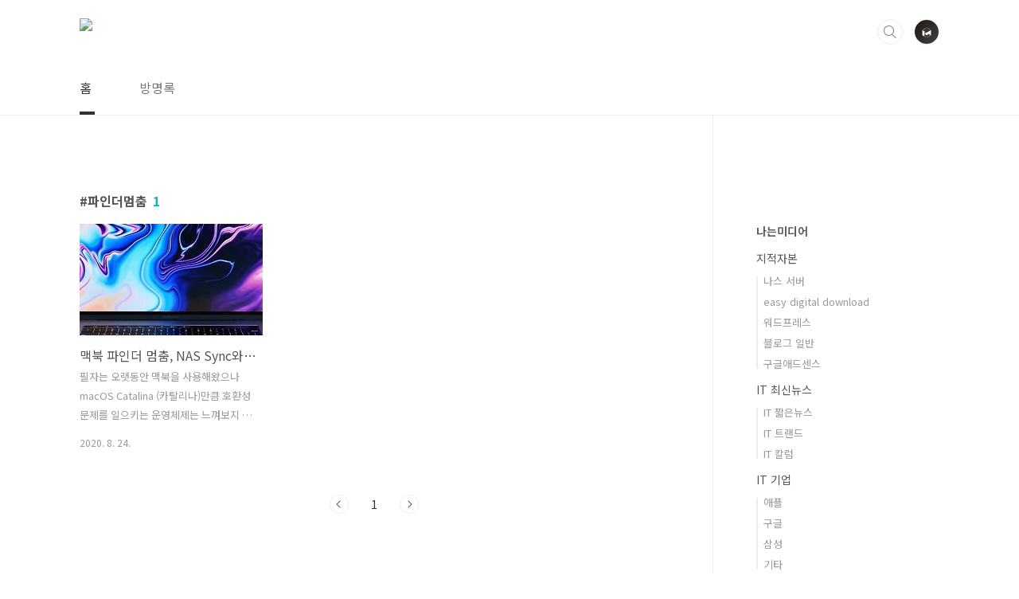

--- FILE ---
content_type: text/html;charset=UTF-8
request_url: https://namedia.tistory.com/tag/%ED%8C%8C%EC%9D%B8%EB%8D%94%EB%A9%88%EC%B6%A4
body_size: 24864
content:
<!doctype html>
<html lang="ko">
                                                                <head>
                <script type="text/javascript">if (!window.T) { window.T = {} }
window.T.config = {"TOP_SSL_URL":"https://www.tistory.com","PREVIEW":false,"ROLE":"guest","PREV_PAGE":"","NEXT_PAGE":"","BLOG":{"id":1649239,"name":"namedia","title":"디지털 브런치","isDormancy":false,"nickName":"디런치","status":"open","profileStatus":"normal"},"NEED_COMMENT_LOGIN":true,"COMMENT_LOGIN_CONFIRM_MESSAGE":"이 블로그는 로그인한 사용자에게만 댓글 작성을 허용했습니다. 지금 로그인하시겠습니까?","LOGIN_URL":"https://www.tistory.com/auth/login/?redirectUrl=https://namedia.tistory.com/tag/%25ED%258C%258C%25EC%259D%25B8%25EB%258D%2594%25EB%25A9%2588%25EC%25B6%25A4","DEFAULT_URL":"https://namedia.tistory.com","USER":{"name":null,"homepage":null,"id":0,"profileImage":null},"SUBSCRIPTION":{"status":"none","isConnected":false,"isPending":false,"isWait":false,"isProcessing":false,"isNone":true},"IS_LOGIN":false,"HAS_BLOG":false,"IS_SUPPORT":false,"IS_SCRAPABLE":false,"TOP_URL":"http://www.tistory.com","JOIN_URL":"https://www.tistory.com/member/join","PHASE":"prod","ROLE_GROUP":"visitor"};
window.T.entryInfo = null;
window.appInfo = {"domain":"tistory.com","topUrl":"https://www.tistory.com","loginUrl":"https://www.tistory.com/auth/login","logoutUrl":"https://www.tistory.com/auth/logout"};
window.initData = {};

window.TistoryBlog = {
    basePath: "",
    url: "https://namedia.tistory.com",
    tistoryUrl: "https://namedia.tistory.com",
    manageUrl: "https://namedia.tistory.com/manage",
    token: "vWqn1tzf24dfr/HT3dUzRRrhJNXEZKANF+BiHAcLyYKKNrHKsqIL6wZdhdMpuOXU"
};
var servicePath = "";
var blogURL = "";</script>

                
                
                        <!-- BusinessLicenseInfo - START -->
        
            <link href="https://tistory1.daumcdn.net/tistory_admin/userblog/userblog-7c7a62cfef2026f12ec313f0ebcc6daafb4361d7/static/plugin/BusinessLicenseInfo/style.css" rel="stylesheet" type="text/css"/>

            <script>function switchFold(entryId) {
    var businessLayer = document.getElementById("businessInfoLayer_" + entryId);

    if (businessLayer) {
        if (businessLayer.className.indexOf("unfold_license") > 0) {
            businessLayer.className = "business_license_layer";
        } else {
            businessLayer.className = "business_license_layer unfold_license";
        }
    }
}
</script>

        
        <!-- BusinessLicenseInfo - END -->
        <!-- DaumShow - START -->
        <style type="text/css">#daumSearchBox {
    height: 21px;
    background-image: url(//i1.daumcdn.net/imgsrc.search/search_all/show/tistory/plugin/bg_search2_2.gif);
    margin: 5px auto;
    padding: 0;
}

#daumSearchBox input {
    background: none;
    margin: 0;
    padding: 0;
    border: 0;
}

#daumSearchBox #daumLogo {
    width: 34px;
    height: 21px;
    float: left;
    margin-right: 5px;
    background-image: url(//i1.daumcdn.net/img-media/tistory/img/bg_search1_2_2010ci.gif);
}

#daumSearchBox #show_q {
    background-color: transparent;
    border: none;
    font: 12px Gulim, Sans-serif;
    color: #555;
    margin-top: 4px;
    margin-right: 15px;
    float: left;
}

#daumSearchBox #show_btn {
    background-image: url(//i1.daumcdn.net/imgsrc.search/search_all/show/tistory/plugin/bt_search_2.gif);
    width: 37px;
    height: 21px;
    float: left;
    margin: 0;
    cursor: pointer;
    text-indent: -1000em;
}
</style>

        <!-- DaumShow - END -->

<!-- MetaTag - START -->
<meta name="google-site-verification" content="gTi51Y-b3j-oIMrSsDyUHSsQTbche_TarseMm7AauO4"/>
<!-- MetaTag - END -->

<!-- System - START -->
<script src="//pagead2.googlesyndication.com/pagead/js/adsbygoogle.js" async="async" data-ad-host="ca-host-pub-9691043933427338" data-ad-client="ca-pub-1683803985213800"></script>
<!-- System - END -->

        <!-- GoogleSearchConsole - START -->
        
<!-- BEGIN GOOGLE_SITE_VERIFICATION -->
<meta name="google-site-verification" content="gTi51Y-b3j-oIMrSsDyUHSsQTbche_TarseMm7AauO4"/>
<!-- END GOOGLE_SITE_VERIFICATION -->

        <!-- GoogleSearchConsole - END -->

        <!-- TistoryProfileLayer - START -->
        <link href="https://tistory1.daumcdn.net/tistory_admin/userblog/userblog-7c7a62cfef2026f12ec313f0ebcc6daafb4361d7/static/plugin/TistoryProfileLayer/style.css" rel="stylesheet" type="text/css"/>
<script type="text/javascript" src="https://tistory1.daumcdn.net/tistory_admin/userblog/userblog-7c7a62cfef2026f12ec313f0ebcc6daafb4361d7/static/plugin/TistoryProfileLayer/script.js"></script>

        <!-- TistoryProfileLayer - END -->

                
                <meta http-equiv="X-UA-Compatible" content="IE=Edge">
<meta name="format-detection" content="telephone=no">
<script src="//t1.daumcdn.net/tistory_admin/lib/jquery/jquery-3.5.1.min.js" integrity="sha256-9/aliU8dGd2tb6OSsuzixeV4y/faTqgFtohetphbbj0=" crossorigin="anonymous"></script>
<script type="text/javascript" src="//t1.daumcdn.net/tiara/js/v1/tiara-1.2.0.min.js"></script><meta name="referrer" content="always"/>
<meta name="google-adsense-platform-account" content="ca-host-pub-9691043933427338"/>
<meta name="google-adsense-platform-domain" content="tistory.com"/>
<meta name="google-adsense-account" content="ca-pub-1683803985213800"/>
<meta name="description" content="디지털 라이프에 과한 잡다한 정보 이야기"/>

    <!-- BEGIN OPENGRAPH -->
    <meta property="og:type" content="website"/>
<meta property="og:url" content="https://namedia.tistory.com"/>
<meta property="og:site_name" content="디지털 브런치"/>
<meta property="og:title" content="'파인더멈춤' 태그의 글 목록"/>
<meta property="og:description" content="디지털 라이프에 과한 잡다한 정보 이야기"/>
<meta property="og:image" content="https://img1.daumcdn.net/thumb/R800x0/?scode=mtistory2&fname=https%3A%2F%2Ftistory1.daumcdn.net%2Ftistory%2F1649239%2Fattach%2F43ba03e5bed443dea908665d453ed9d8"/>
<meta property="og:article:author" content="'디런치'"/>
    <!-- END OPENGRAPH -->

    <!-- BEGIN TWITTERCARD -->
    <meta name="twitter:card" content="summary_large_image"/>
<meta name="twitter:site" content="@TISTORY"/>
<meta name="twitter:title" content="'파인더멈춤' 태그의 글 목록"/>
<meta name="twitter:description" content="디지털 라이프에 과한 잡다한 정보 이야기"/>
<meta property="twitter:image" content="https://img1.daumcdn.net/thumb/R800x0/?scode=mtistory2&fname=https%3A%2F%2Ftistory1.daumcdn.net%2Ftistory%2F1649239%2Fattach%2F43ba03e5bed443dea908665d453ed9d8"/>
    <!-- END TWITTERCARD -->
<script type="module" src="https://tistory1.daumcdn.net/tistory_admin/userblog/userblog-7c7a62cfef2026f12ec313f0ebcc6daafb4361d7/static/pc/dist/index.js" defer=""></script>
<script type="text/javascript" src="https://tistory1.daumcdn.net/tistory_admin/userblog/userblog-7c7a62cfef2026f12ec313f0ebcc6daafb4361d7/static/pc/dist/index-legacy.js" defer="" nomodule="true"></script>
<script type="text/javascript" src="https://tistory1.daumcdn.net/tistory_admin/userblog/userblog-7c7a62cfef2026f12ec313f0ebcc6daafb4361d7/static/pc/dist/polyfills-legacy.js" defer="" nomodule="true"></script>
<link rel="icon" sizes="any" href="https://t1.daumcdn.net/tistory_admin/favicon/tistory_favicon_32x32.ico"/>
<link rel="icon" type="image/svg+xml" href="https://t1.daumcdn.net/tistory_admin/top_v2/bi-tistory-favicon.svg"/>
<link rel="apple-touch-icon" href="https://t1.daumcdn.net/tistory_admin/top_v2/tistory-apple-touch-favicon.png"/>
<link rel="stylesheet" type="text/css" href="https://t1.daumcdn.net/tistory_admin/www/style/font.css"/>
<link rel="stylesheet" type="text/css" href="https://tistory1.daumcdn.net/tistory_admin/userblog/userblog-7c7a62cfef2026f12ec313f0ebcc6daafb4361d7/static/style/content.css"/>
<link rel="stylesheet" type="text/css" href="https://tistory1.daumcdn.net/tistory_admin/userblog/userblog-7c7a62cfef2026f12ec313f0ebcc6daafb4361d7/static/pc/dist/index.css"/>
<link rel="stylesheet" type="text/css" href="https://tistory1.daumcdn.net/tistory_admin/userblog/userblog-7c7a62cfef2026f12ec313f0ebcc6daafb4361d7/static/style/uselessPMargin.css"/>
<script type="text/javascript">(function() {
    var tjQuery = jQuery.noConflict(true);
    window.tjQuery = tjQuery;
    window.orgjQuery = window.jQuery; window.jQuery = tjQuery;
    window.jQuery = window.orgjQuery; delete window.orgjQuery;
})()</script>
<script type="text/javascript" src="https://tistory1.daumcdn.net/tistory_admin/userblog/userblog-7c7a62cfef2026f12ec313f0ebcc6daafb4361d7/static/script/base.js"></script>
<script type="text/javascript" src="//developers.kakao.com/sdk/js/kakao.min.js"></script>

                
<meta charset="UTF-8">
<meta name="viewport" content="user-scalable=no, initial-scale=1.0, maximum-scale=1.0, minimum-scale=1.0, width=device-width">
<title>'파인더멈춤' 태그의 글 목록</title>
<link rel="stylesheet" href="https://tistory1.daumcdn.net/tistory/1649239/skin/style.css?_version_=1677211811">
<script src="//t1.daumcdn.net/tistory_admin/lib/jquery/jquery-1.12.4.min.js"></script>
<style type="text/css">

.entry-content a, .post-header h1 em, .comments h2 .count {color:#04beb8}
.comment-form .submit button:hover, .comment-form .submit button:focus {background-color:#04beb8}



</style>

                
                
                <link rel="stylesheet" type="text/css" href="https://tistory1.daumcdn.net/tistory_admin/userblog/userblog-7c7a62cfef2026f12ec313f0ebcc6daafb4361d7/static/style/revenue.css"/>
<link rel="canonical" href="https://namedia.tistory.com"/>

<!-- BEGIN STRUCTURED_DATA -->
<script type="application/ld+json">
    {"@context":"http://schema.org","@type":"WebSite","url":"/","potentialAction":{"@type":"SearchAction","target":"/search/{search_term_string}","query-input":"required name=search_term_string"}}
</script>
<!-- END STRUCTURED_DATA -->
<link rel="stylesheet" type="text/css" href="https://tistory1.daumcdn.net/tistory_admin/userblog/userblog-7c7a62cfef2026f12ec313f0ebcc6daafb4361d7/static/style/dialog.css"/>
<link rel="stylesheet" type="text/css" href="//t1.daumcdn.net/tistory_admin/www/style/top/font.css"/>
<link rel="stylesheet" type="text/css" href="https://tistory1.daumcdn.net/tistory_admin/userblog/userblog-7c7a62cfef2026f12ec313f0ebcc6daafb4361d7/static/style/postBtn.css"/>
<link rel="stylesheet" type="text/css" href="https://tistory1.daumcdn.net/tistory_admin/userblog/userblog-7c7a62cfef2026f12ec313f0ebcc6daafb4361d7/static/style/tistory.css"/>
<script type="text/javascript" src="https://tistory1.daumcdn.net/tistory_admin/userblog/userblog-7c7a62cfef2026f12ec313f0ebcc6daafb4361d7/static/script/common.js"></script>

                
                </head>
                                                <body id="tt-body-tag" class="layout-aside-right paging-number">
                
                
                

<div id="acc-nav">
	<a href="#content">본문 바로가기</a>
</div>
<div id="wrap">
	<header id="header">
		<div class="inner">
			<h1>
				<a href="https://namedia.tistory.com/">
					
					
						<img src="https://www.urbanbrush.net/db.jpg">
					
				</a>
			</h1>
			<div class="util">
				<div class="search">
					
						<input type="text" name="search" value="" placeholder="검색내용을 입력하세요." onkeypress="if (event.keyCode == 13) { try {
    window.location.href = '/search' + '/' + looseURIEncode(document.getElementsByName('search')[0].value);
    document.getElementsByName('search')[0].value = '';
    return false;
} catch (e) {} }">
						<button type="submit" onclick="try {
    window.location.href = '/search' + '/' + looseURIEncode(document.getElementsByName('search')[0].value);
    document.getElementsByName('search')[0].value = '';
    return false;
} catch (e) {}">검색</button>
					
				</div>
				<div class="profile">
					<button type="button"><img alt="블로그 이미지" src="https://tistory1.daumcdn.net/tistory/1649239/attach/43ba03e5bed443dea908665d453ed9d8"/></button>
					<nav>
						<ul>
							<li><a href="https://namedia.tistory.com/manage">관리</a></li>
							<li><a href="https://namedia.tistory.com/manage/entry/post ">글쓰기</a></li>
							<li class="login"><a href="#">로그인</a></li>
							<li class="logout"><a href="#">로그아웃</a></li>
						</ul>
					</nav>
				</div>
				<button type="button" class="menu"><span>메뉴</span></button>
			</div>
			<nav id="gnb">
				<ul>
  <li class="t_menu_home first"><a href="/" target="">홈</a></li>
  <li class="t_menu_guestbook last"><a href="/guestbook" target="">방명록</a></li>
</ul>
				

			</nav>
		</div>
	</header>
	<section id="container">
		
			<div class="main-slider">
				<ul>
					<li style="background-image: url(https://tistory2.daumcdn.net/tistory/1649239/skinSetting/5998a8e18f50437e816272ec5ec31d9a);">
						
						
							<span class="inner">
								<span class="box">
									
								</span>
							</span>
						
					</li>
					
					
				</ul>
			</div>
		


		<div class="content-wrap">
			<article id="content">
<script async src="https://pagead2.googlesyndication.com/pagead/js/adsbygoogle.js"></script>
<!-- 나는미디어 -->
<ins class="adsbygoogle"
     style="display:block"
     data-ad-client="ca-pub-1683803985213800"
     data-ad-slot="4064209503"
     data-ad-format="auto"
     data-full-width-responsive="true"></ins>
<script>
     (adsbygoogle = window.adsbygoogle || []).push({});
</script><br>
				

				

				

				
					<div class="post-header">
						<h1><span>파인더멈춤</span><em>1</em></h1>
					</div>
					
				

				

				<div class="inner">
					                
                    
						
						
							<div class="post-item">
								<a href="/184">
									<span class="thum">
										
											<img src="//i1.daumcdn.net/thumb/C230x300/?fname=https%3A%2F%2Fblog.kakaocdn.net%2Fdna%2Fb892iE%2FbtqG9ATTq7y%2FAAAAAAAAAAAAAAAAAAAAAPolUrs8FLj1xg-xBDUxYlFuOLmqMBgAlhgYGhOYTuDE%2Fimg.jpg%3Fcredential%3DyqXZFxpELC7KVnFOS48ylbz2pIh7yKj8%26expires%3D1769871599%26allow_ip%3D%26allow_referer%3D%26signature%3DqCosRKuTnJM%252Bchn0w36aOkRQVAM%253D" alt="">
										
									</span>
									<span class="title">맥북 파인더 멈춤, NAS Sync와의 상관관계</span>
									<span class="excerpt">필자는 오랫동안 맥북을 사용해왔으나 macOS Catalina (카탈리나)만큼 호환성 문제를 일으키는 운영체제는 느껴보지 못했다. 그 중 대표적인 것이 카탈리나 업그레이드 이후 나의 맥북(Macbook Pro, 15-inch, 2018, 터치바)이 잦은 멈춤과 무한 로딩이었다. 물론 정도의 차이가 있었고 간헐적인 증상이었기 때문에 크게 대수롭게 생각하지 않았다. 그럼에도 최근 몇일부터 1-2시간에 한번씩 필자의 맥북이 멈추어 꺼지는 현상이 반복되었다. 필자는 높은 실내온도에 인텔칩셋의 맥북특성상 발열이 심하다보니 생기는 문제로 생각하였다. 그렇게 생각한 이유는 &quot;맥북 멈춤&quot; 현상에 대해 많은 사용자들이 그 원인을 &quot;발열&quot;로 단정하고 있기 때문이었다. 따라서 필자는 쿨러 관련 앱을 설치하였고, 맥북 아래 ..</span>
								<span class="meta">
										<span class="date">2020. 8. 24.</span>
									</span>
								</a>
							</div>
						
						
						
					
					
                    
                

				</div>

				

				

				
					<div class="pagination">
						<a  class="prev no-more-prev">이전</a>
						
							<a href="/tag/%ED%8C%8C%EC%9D%B8%EB%8D%94%EB%A9%88%EC%B6%A4?page=1"><span class="selected">1</span></a>
						
						<a  class="next no-more-next">다음</a>
					</div>
				
			</article>

			<aside id="aside" class="sidebar">
<script async src="https://pagead2.googlesyndication.com/pagead/js/adsbygoogle.js?client=ca-pub-1683803985213800"
     crossorigin="anonymous"></script>
<!-- 나는미디어 모바일 -->
<ins class="adsbygoogle"
     style="display:block"
     data-ad-client="ca-pub-1683803985213800"
     data-ad-slot="5833505678"
     data-ad-format="auto"
     data-full-width-responsive="true"></ins>
<script>
     (adsbygoogle = window.adsbygoogle || []).push({});
</script><br>
					<div class="sidebar-1">
						            <div class="revenue_unit_wrap">
  <div class="revenue_unit_item adsense responsive">
    <div class="revenue_unit_info">반응형</div>
    <script src="//pagead2.googlesyndication.com/pagead/js/adsbygoogle.js" async="async"></script>
    <ins class="adsbygoogle" style="display: block;" data-ad-host="ca-host-pub-9691043933427338" data-ad-client="ca-pub-1683803985213800" data-ad-format="auto"></ins>
    <script>(adsbygoogle = window.adsbygoogle || []).push({});</script>
  </div>
</div>
								<!-- 카테고리 -->
								<nav class="category">
									<ul class="tt_category"><li class=""><a href="/category" class="link_tit"> 나는미디어 </a>
  <ul class="category_list"><li class=""><a href="/category/%EC%A7%80%EC%A0%81%EC%9E%90%EB%B3%B8" class="link_item"> 지적자본 </a>
  <ul class="sub_category_list"><li class=""><a href="/category/%EC%A7%80%EC%A0%81%EC%9E%90%EB%B3%B8/%EB%82%98%EC%8A%A4%20%EC%84%9C%EB%B2%84" class="link_sub_item"> 나스 서버 </a></li>
<li class=""><a href="/category/%EC%A7%80%EC%A0%81%EC%9E%90%EB%B3%B8/easy%20digital%20download" class="link_sub_item"> easy digital download </a></li>
<li class=""><a href="/category/%EC%A7%80%EC%A0%81%EC%9E%90%EB%B3%B8/%EC%9B%8C%EB%93%9C%ED%94%84%EB%A0%88%EC%8A%A4" class="link_sub_item"> 워드프레스 </a></li>
<li class=""><a href="/category/%EC%A7%80%EC%A0%81%EC%9E%90%EB%B3%B8/%EB%B8%94%EB%A1%9C%EA%B7%B8%20%EC%9D%BC%EB%B0%98" class="link_sub_item"> 블로그 일반 </a></li>
<li class=""><a href="/category/%EC%A7%80%EC%A0%81%EC%9E%90%EB%B3%B8/%EA%B5%AC%EA%B8%80%EC%95%A0%EB%93%9C%EC%84%BC%EC%8A%A4" class="link_sub_item"> 구글애드센스 </a></li>
</ul>
</li>
<li class=""><a href="/category/IT%20%EC%B5%9C%EC%8B%A0%EB%89%B4%EC%8A%A4" class="link_item"> IT 최신뉴스 </a>
  <ul class="sub_category_list"><li class=""><a href="/category/IT%20%EC%B5%9C%EC%8B%A0%EB%89%B4%EC%8A%A4/IT%20%EC%A7%A7%EC%9D%80%EB%89%B4%EC%8A%A4" class="link_sub_item"> IT 짧은뉴스 </a></li>
<li class=""><a href="/category/IT%20%EC%B5%9C%EC%8B%A0%EB%89%B4%EC%8A%A4/IT%20%ED%8A%B8%EB%9E%9C%EB%93%9C" class="link_sub_item"> IT 트랜드 </a></li>
<li class=""><a href="/category/IT%20%EC%B5%9C%EC%8B%A0%EB%89%B4%EC%8A%A4/IT%20%EC%B9%BC%EB%9F%BC" class="link_sub_item"> IT 칼럼 </a></li>
</ul>
</li>
<li class=""><a href="/category/IT%20%EA%B8%B0%EC%97%85" class="link_item"> IT 기업 </a>
  <ul class="sub_category_list"><li class=""><a href="/category/IT%20%EA%B8%B0%EC%97%85/%EC%95%A0%ED%94%8C" class="link_sub_item"> 애플 </a></li>
<li class=""><a href="/category/IT%20%EA%B8%B0%EC%97%85/%EA%B5%AC%EA%B8%80" class="link_sub_item"> 구글 </a></li>
<li class=""><a href="/category/IT%20%EA%B8%B0%EC%97%85/%EC%82%BC%EC%84%B1" class="link_sub_item"> 삼성 </a></li>
<li class=""><a href="/category/IT%20%EA%B8%B0%EC%97%85/%EA%B8%B0%ED%83%80" class="link_sub_item"> 기타 </a></li>
</ul>
</li>
<li class=""><a href="/category/%EA%B7%B8%EB%9E%98%ED%94%BD%EB%94%94%EC%9E%90%EC%9D%B8" class="link_item"> 그래픽디자인 </a>
  <ul class="sub_category_list"><li class=""><a href="/category/%EA%B7%B8%EB%9E%98%ED%94%BD%EB%94%94%EC%9E%90%EC%9D%B8/%EC%9D%BC%EB%9F%AC%EC%8A%A4%ED%8A%B8" class="link_sub_item"> 일러스트 </a></li>
<li class=""><a href="/category/%EA%B7%B8%EB%9E%98%ED%94%BD%EB%94%94%EC%9E%90%EC%9D%B8/%EB%A1%9C%EA%B3%A0" class="link_sub_item"> 로고 </a></li>
<li class=""><a href="/category/%EA%B7%B8%EB%9E%98%ED%94%BD%EB%94%94%EC%9E%90%EC%9D%B8/%EA%B8%B0%ED%83%80" class="link_sub_item"> 기타 </a></li>
</ul>
</li>
<li class=""><a href="/category/%EC%9D%BC%EC%83%81" class="link_item"> 일상 </a>
  <ul class="sub_category_list"><li class=""><a href="/category/%EC%9D%BC%EC%83%81/%EC%8D%B0" class="link_sub_item"> 썰 </a></li>
<li class=""><a href="/category/%EC%9D%BC%EC%83%81/%EC%B0%BD%EC%97%85" class="link_sub_item"> 창업 </a></li>
<li class=""><a href="/category/%EC%9D%BC%EC%83%81/%EC%9E%90%EC%A0%84%EA%B1%B0" class="link_sub_item"> 자전거 </a></li>
<li class=""><a href="/category/%EC%9D%BC%EC%83%81/%EC%9E%90%EA%B8%B0%EA%B0%9C%EB%B0%9C" class="link_sub_item"> 자기개발 </a></li>
<li class=""><a href="/category/%EC%9D%BC%EC%83%81/%EA%B7%B8%EB%83%A5%20%EB%81%84%EC%A0%81%EB%81%84%EC%A0%81" class="link_sub_item"> 그냥 끄적끄적 </a></li>
</ul>
</li>
</ul>
</li>
</ul>

								</nav>
							
					</div>
					<div class="sidebar-2">
						
						
								<!-- 전체 방문자 -->
								<div class="count">
									<h2>전체 방문자</h2>
									<p class="total"></p>
									<p>Today : </p>
									<p>Yesterday : </p>
								</div>
							
					</div>
				</aside>
		</div>
	</section>
	<hr>
	<footer id="footer">
		<div class="inner">
			<div class="order-menu">
				
				
				
				
			</div>
			<a href="#" class="page-top">TOP</a>
			<p class="meta"> Copyright © 2022  나는미디어. All right reserved.</p>
			<p class="copyright">© Kakao Corp.</p>
		</div>
	</footer>
</div>

<script src="https://tistory1.daumcdn.net/tistory/1649239/skin/images/script.js?_version_=1677211811"></script>
<div class="#menubar menu_toolbar ">
  <h2 class="screen_out">티스토리툴바</h2>
</div>
<div class="#menubar menu_toolbar "></div>
<div class="layer_tooltip">
  <div class="inner_layer_tooltip">
    <p class="desc_g"></p>
  </div>
</div>
<div id="editEntry" style="position:absolute;width:1px;height:1px;left:-100px;top:-100px"></div>


                        <!-- CallBack - START -->
        <script>                    (function () { 
                        var blogTitle = '디지털 브런치';
                        
                        (function () {
    function isShortContents () {
        return window.getSelection().toString().length < 30;
    }
    function isCommentLink (elementID) {
        return elementID === 'commentLinkClipboardInput'
    }

    function copyWithSource (event) {
        if (isShortContents() || isCommentLink(event.target.id)) {
            return;
        }
        var range = window.getSelection().getRangeAt(0);
        var contents = range.cloneContents();
        var temp = document.createElement('div');

        temp.appendChild(contents);

        var url = document.location.href;
        var decodedUrl = decodeURI(url);
        var postfix = ' [' + blogTitle + ':티스토리]';

        event.clipboardData.setData('text/plain', temp.innerText + '\n출처: ' + decodedUrl + postfix);
        event.clipboardData.setData('text/html', '<pre data-ke-type="codeblock">' + temp.innerHTML + '</pre>' + '출처: <a href="' + url + '">' + decodedUrl + '</a>' + postfix);
        event.preventDefault();
    }

    document.addEventListener('copy', copyWithSource);
})()

                    })()</script>

        <!-- CallBack - END -->

<!-- DragSearchHandler - START -->
<script src="//search1.daumcdn.net/search/statics/common/js/g/search_dragselection.min.js"></script>

<!-- DragSearchHandler - END -->

<!-- RainbowLink - START -->
<script type="text/javascript" src="https://tistory1.daumcdn.net/tistory_admin/userblog/userblog-7c7a62cfef2026f12ec313f0ebcc6daafb4361d7/static/plugin/RainbowLink/script.js"></script>

<!-- RainbowLink - END -->

                
                <div style="margin:0; padding:0; border:none; background:none; float:none; clear:none; z-index:0"></div>
<script type="text/javascript" src="https://tistory1.daumcdn.net/tistory_admin/userblog/userblog-7c7a62cfef2026f12ec313f0ebcc6daafb4361d7/static/script/common.js"></script>
<script type="text/javascript">window.roosevelt_params_queue = window.roosevelt_params_queue || [{channel_id: 'dk', channel_label: '{tistory}'}]</script>
<script type="text/javascript" src="//t1.daumcdn.net/midas/rt/dk_bt/roosevelt_dk_bt.js" async="async"></script>

                
                <script>window.tiara = {"svcDomain":"user.tistory.com","section":"블로그","trackPage":"태그목록_보기","page":"태그","key":"1649239","customProps":{"userId":"0","blogId":"1649239","entryId":"null","role":"guest","trackPage":"태그목록_보기","filterTarget":false},"entry":null,"kakaoAppKey":"3e6ddd834b023f24221217e370daed18","appUserId":"null","thirdProvideAgree":null}</script>
<script type="module" src="https://t1.daumcdn.net/tistory_admin/frontend/tiara/v1.0.6/index.js"></script>
<script src="https://t1.daumcdn.net/tistory_admin/frontend/tiara/v1.0.6/polyfills-legacy.js" nomodule="true" defer="true"></script>
<script src="https://t1.daumcdn.net/tistory_admin/frontend/tiara/v1.0.6/index-legacy.js" nomodule="true" defer="true"></script>

                </body>
</html>

--- FILE ---
content_type: text/html; charset=utf-8
request_url: https://www.google.com/recaptcha/api2/aframe
body_size: 249
content:
<!DOCTYPE HTML><html><head><meta http-equiv="content-type" content="text/html; charset=UTF-8"></head><body><script nonce="rgeEfFNt_CE0VMdNmX9jVw">/** Anti-fraud and anti-abuse applications only. See google.com/recaptcha */ try{var clients={'sodar':'https://pagead2.googlesyndication.com/pagead/sodar?'};window.addEventListener("message",function(a){try{if(a.source===window.parent){var b=JSON.parse(a.data);var c=clients[b['id']];if(c){var d=document.createElement('img');d.src=c+b['params']+'&rc='+(localStorage.getItem("rc::a")?sessionStorage.getItem("rc::b"):"");window.document.body.appendChild(d);sessionStorage.setItem("rc::e",parseInt(sessionStorage.getItem("rc::e")||0)+1);localStorage.setItem("rc::h",'1769134240433');}}}catch(b){}});window.parent.postMessage("_grecaptcha_ready", "*");}catch(b){}</script></body></html>